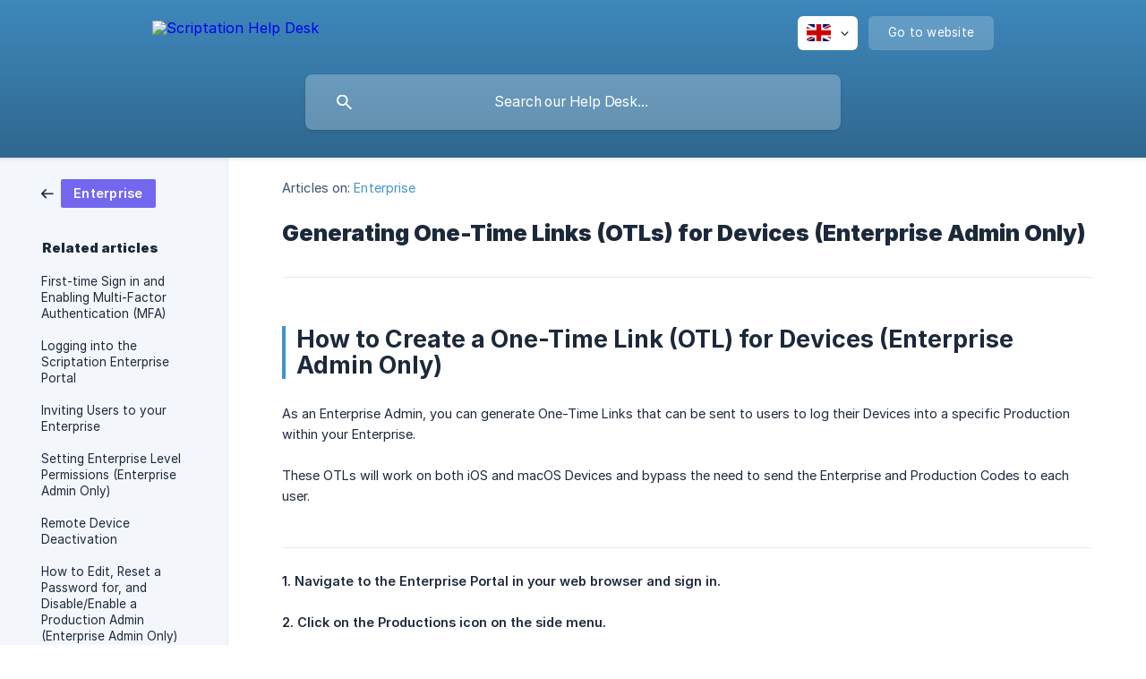

--- FILE ---
content_type: text/html; charset=utf-8
request_url: https://help.scriptation.com/en/article/generating-one-time-links-otls-for-devices-enterprise-admin-only-12w7mmu/
body_size: 5449
content:
<!DOCTYPE html><html lang="en" dir="ltr"><head><meta http-equiv="Content-Type" content="text/html; charset=utf-8"><meta name="viewport" content="width=device-width, initial-scale=1"><meta property="og:locale" content="en"><meta property="og:site_name" content="Scriptation Help Desk"><meta property="og:type" content="website"><link rel="icon" href="https://image.crisp.chat/avatar/website/2263c7b1-9645-49b7-a211-fdc362986828/512/?1769039359175" type="image/png"><link rel="apple-touch-icon" href="https://image.crisp.chat/avatar/website/2263c7b1-9645-49b7-a211-fdc362986828/512/?1769039359175" type="image/png"><meta name="msapplication-TileColor" content="#4393CB"><meta name="msapplication-TileImage" content="https://image.crisp.chat/avatar/website/2263c7b1-9645-49b7-a211-fdc362986828/512/?1769039359175"><style type="text/css">*::selection {
  background: rgba(67, 147, 203, .2);
}

.csh-theme-background-color-default {
  background-color: #4393CB;
}

.csh-theme-background-color-light {
  background-color: #F3F6FB;
}

.csh-theme-background-color-light-alpha {
  background-color: rgba(243, 246, 251, .4);
}

.csh-button.csh-button-accent {
  background-color: #4393CB;
}

.csh-article .csh-article-content article a {
  color: #4393CB;
}

.csh-article .csh-article-content article .csh-markdown.csh-markdown-title.csh-markdown-title-h1 {
  border-color: #4393CB;
}

.csh-article .csh-article-content article .csh-markdown.csh-markdown-code.csh-markdown-code-inline {
  background: rgba(67, 147, 203, .075);
  border-color: rgba(67, 147, 203, .2);
  color: #4393CB;
}

.csh-article .csh-article-content article .csh-markdown.csh-markdown-list .csh-markdown-list-item:before {
  background: #4393CB;
}</style><title>Generating One-Time Links (OTLs) for Devices (Enterprise Admin Only)
 | Scriptation Help Desk</title><script type="text/javascript">window.$crisp = [];

CRISP_WEBSITE_ID = "2263c7b1-9645-49b7-a211-fdc362986828";

CRISP_RUNTIME_CONFIG = {
  locale : "en"
};

(function(){d=document;s=d.createElement("script");s.src="https://client.crisp.chat/l.js";s.async=1;d.getElementsByTagName("head")[0].appendChild(s);})();
</script><script type="text/javascript">window.$crisp.push(["do", "chat:hide"]);</script><style>
	footer .csh-footer-ask-buttons .csh-button-icon-chat {
		display: none !important;
	}
	
	.csh-footer-ask-text-label {
		display: none !important;
	}

	.csh-markdown-image img {
		box-shadow: rgba(0, 0, 0, 0.16) 0px 3px 6px, rgba(0, 0, 0, 0.23) 0px 3px 6px;
		padding: 3px;
	}
</style>

<script>
	document.addEventListener("DOMContentLoaded", function() {
		document.querySelector('.csh-header-search-field input').placeholder = "Search our Help Desk...";
	});
</script>

<script>
	document.addEventListener("DOMContentLoaded", function() {
		document.querySelector('.csh-footer-ask-buttons .csh-button-icon-chat').innerHTML = "Search with AI";
	});
</script>

<script>
  document.addEventListener("DOMContentLoaded", function() {
    // Your existing code to change the title text
    document.querySelector('.csh-footer-ask-text-title').innerHTML = "Not finding what you're looking for?";
    
    // Find the email button
    const emailBtn = document.querySelector('.csh-button-icon-email');
    if (emailBtn) {
      // Remove the href attribute completely
      emailBtn.removeAttribute('href');
      
      // Add click event listener that constructs the email only when clicked
      emailBtn.addEventListener('click', function(e) {
        e.preventDefault();
        
        // Construct email from separate parts when clicked
        const domain = ['script', 'ation', '.com'].join('');
        const user = ['sup', 'port'].join('');
        window.location.href = 'mailto:' + user + '@' + domain;
      });
    }
  });
</script><meta name="description" content="How to Create a One-Time Link (OTL) for Devices (Enterprise Admin Only)"><meta property="og:title" content="Generating One-Time Links (OTLs) for Devices (Enterprise Admin Only)"><meta property="og:description" content="How to Create a One-Time Link (OTL) for Devices (Enterprise Admin Only)"><meta property="og:url" content="https://help.scriptation.com/en/article/generating-one-time-links-otls-for-devices-enterprise-admin-only-12w7mmu/"><link rel="canonical" href="https://help.scriptation.com/en/article/generating-one-time-links-otls-for-devices-enterprise-admin-only-12w7mmu/"><link rel="stylesheet" href="https://static.crisp.help/stylesheets/libs/libs.min.css?cca2211f2ccd9cb5fb332bc53b83aaf4c" type="text/css"/><link rel="stylesheet" href="https://static.crisp.help/stylesheets/site/common/common.min.css?ca10ef04f0afa03de4dc66155cd7f7cf7" type="text/css"/><link rel="stylesheet" href="https://static.crisp.help/stylesheets/site/article/article.min.css?cfcf77a97d64c1cccaf0a3f413d2bf061" type="text/css"/><script src="https://static.crisp.help/javascripts/libs/libs.min.js?c2b50f410e1948f5861dbca6bbcbd5df9" type="text/javascript"></script><script src="https://static.crisp.help/javascripts/site/common/common.min.js?c86907751c64929d4057cef41590a3137" type="text/javascript"></script><script src="https://static.crisp.help/javascripts/site/article/article.min.js?c482d30065e2a0039a69f04e84d9f3fc9" type="text/javascript"></script></head><body><header role="banner"><div class="csh-wrapper"><div class="csh-header-main"><a href="/en/" role="none" class="csh-header-main-logo"><img src="https://storage.crisp.chat/users/helpdesk/website/60818aeea8717000/scriptation-help-desk-crisp-he_g4k69x.png" alt="Scriptation Help Desk"></a><div role="none" class="csh-header-main-actions"><div data-expanded="false" role="none" onclick="CrispHelpdeskCommon.toggle_language()" class="csh-header-main-actions-locale"><div class="csh-header-main-actions-locale-current"><span data-country="gb" class="csh-flag"><span class="csh-flag-image"></span></span></div><ul><li><a href="/en/" data-current="true" role="none" class="csh-font-sans-medium"><span data-country="gb" class="csh-flag"><span class="csh-flag-image"></span></span>English</a></li></ul></div><a href="https://scriptation.com/" target="_blank" rel="noopener noreferrer" role="none" class="csh-header-main-actions-website"><span class="csh-header-main-actions-website-itself csh-font-sans-regular">Go to website</span></a></div><span class="csh-clear"></span></div><form action="/en/includes/search/" role="search" onsubmit="return false" data-target-suggest="/en/includes/suggest/" data-target-report="/en/includes/report/" data-has-emphasis="false" data-has-focus="false" data-expanded="false" data-pending="false" class="csh-header-search"><span class="csh-header-search-field"><input type="search" name="search_query" autocomplete="off" autocorrect="off" autocapitalize="off" maxlength="100" placeholder="Search our help center..." aria-label="Search our help center..." role="searchbox" onfocus="CrispHelpdeskCommon.toggle_search_focus(true)" onblur="CrispHelpdeskCommon.toggle_search_focus(false)" onkeydown="CrispHelpdeskCommon.key_search_field(event)" onkeyup="CrispHelpdeskCommon.type_search_field(this)" onsearch="CrispHelpdeskCommon.search_search_field(this)" class="csh-font-sans-regular"><span class="csh-header-search-field-autocomplete csh-font-sans-regular"></span><span class="csh-header-search-field-ruler"><span class="csh-header-search-field-ruler-text csh-font-sans-semibold"></span></span></span><div class="csh-header-search-results"></div></form></div><div data-tile="floating-cogs" data-has-banner="true" class="csh-header-background csh-theme-background-color-default"><span style="background-image: url('https://storage.crisp.chat/users/helpdesk/website/60818aeea8717000/filmbg2_mfgi2p.png');" class="csh-header-background-banner"></span></div></header><div id="body" class="csh-theme-background-color-light csh-body-full"><div class="csh-wrapper csh-wrapper-full csh-wrapper-large"><div class="csh-article"><aside role="complementary"><div class="csh-aside"><div class="csh-article-category csh-navigation"><a href="/en/category/enterprise-1j6fxy6/" role="link" class="csh-navigation-back csh-navigation-back-item"><span style="background-color: #7367f0;" data-has-category="true" class="csh-category-badge csh-font-sans-medium">Enterprise</span></a></div><p class="csh-aside-title csh-text-wrap csh-font-sans-bold">Related articles</p><ul role="list"><li role="listitem"><a href="/en/article/first-time-sign-in-and-enabling-multi-factor-authentication-mfa-15b7xkq/" role="link" class="csh-aside-spaced csh-text-wrap csh-font-sans-regular">First-time Sign in and Enabling Multi-Factor Authentication (MFA)</a></li><li role="listitem"><a href="/en/article/logging-into-the-scriptation-enterprise-portal-1wb911b/" role="link" class="csh-aside-spaced csh-text-wrap csh-font-sans-regular">Logging into the Scriptation Enterprise Portal</a></li><li role="listitem"><a href="/en/article/inviting-users-to-your-enterprise-r1ncem/" role="link" class="csh-aside-spaced csh-text-wrap csh-font-sans-regular">Inviting Users to your Enterprise</a></li><li role="listitem"><a href="/en/article/setting-enterprise-level-permissions-enterprise-admin-only-1xrp3r5/" role="link" class="csh-aside-spaced csh-text-wrap csh-font-sans-regular">Setting Enterprise Level Permissions (Enterprise Admin Only)</a></li><li role="listitem"><a href="/en/article/remote-device-deactivation-db4jj6/" role="link" class="csh-aside-spaced csh-text-wrap csh-font-sans-regular">Remote Device Deactivation</a></li><li role="listitem"><a href="/en/article/how-to-edit-reset-a-password-for-and-disableenable-a-production-admin-enterprise-admin-only-1g8cb24/" role="link" class="csh-aside-spaced csh-text-wrap csh-font-sans-regular">How to Edit, Reset a Password for, and Disable/Enable a Production Admin (Enterprise Admin Only)</a></li><li role="listitem"><a href="/en/article/add-a-new-production-admin-enterprise-admin-only-1k5vcax/" role="link" class="csh-aside-spaced csh-text-wrap csh-font-sans-regular">Add a new Production Admin (Enterprise Admin Only)</a></li><li role="listitem"><a href="/en/article/resetting-your-enterprise-portal-password-1iy0nrt/" role="link" class="csh-aside-spaced csh-text-wrap csh-font-sans-regular">Resetting your Enterprise Portal Password</a></li></ul></div></aside><div role="main" class="csh-article-content csh-article-content-split"><div class="csh-article-content-wrap"><article class="csh-text-wrap"><div role="heading" class="csh-article-content-header"><div class="csh-article-content-header-metas"><div class="csh-article-content-header-metas-category csh-font-sans-regular">Articles on:<span> </span><a href="/en/category/enterprise-1j6fxy6/" role="link">Enterprise</a></div></div><h1 class="csh-font-sans-bold">Generating One-Time Links (OTLs) for Devices (Enterprise Admin Only)</h1></div><div role="article" class="csh-article-content-text csh-article-content-text-large"><h1 onclick="CrispHelpdeskCommon.go_to_anchor(this)" id="1-how-to-create-a-one-time-link-otl-for-devices-enterprise-admin-only" class="csh-markdown csh-markdown-title csh-markdown-title-h1 csh-font-sans-semibold"><span>How to Create a One-Time Link (OTL) for Devices (Enterprise Admin Only)</span></h1><p><br></p><p><span>As an Enterprise Admin, you can generate One-Time Links that can be sent to users to log their Devices into a specific Production within your Enterprise.</span></p><p><br></p><p><span>These OTLs will work on both iOS and macOS Devices and bypass the need to send the Enterprise and Production Codes to each user. </span></p><p><br></p><span class="csh-markdown csh-markdown-line"></span><p><br></p><p><b><strong style="white-space:pre-wrap" class="csh-markdown csh-markdown-bold csh-font-sans-medium">1. Navigate to the Enterprise Portal in your web browser and sign in.</strong></b></p><p><br></p><p><b><strong style="white-space:pre-wrap" class="csh-markdown csh-markdown-bold csh-font-sans-medium">2. Click on the Productions icon on the side menu.</strong></b></p><p><br></p><p><span class="csh-markdown csh-markdown-image"><img src="https://ajeuwbhvhr.cloudimg.io/colony-recorder.s3.amazonaws.com/files/2023-03-22/95395835-2fa9-4932-9b61-7ece8b6fc55d/user_cropped_screenshot.jpeg?tl_px=0,0&br_px=514,416&sharp=0.8&width=560" alt="" loading="lazy"></span></p><p><br></p><p><b><strong style="white-space:pre-wrap" class="csh-markdown csh-markdown-bold csh-font-sans-medium">3. In the row of the Production you wish to send an OTL, click on the three dots under the Actions column.</strong></b></p><p><br></p><p><span class="csh-markdown csh-markdown-image"><img src="https://ajeuwbhvhr.cloudimg.io/colony-recorder.s3.amazonaws.com/files/2023-03-22/091c00aa-1931-415b-95ac-41cd3f10b760/user_cropped_screenshot.jpeg?tl_px=0,0&br_px=500,361&sharp=0.8&width=560" alt="" loading="lazy"></span></p><p><br></p><p><b><strong style="white-space:pre-wrap" class="csh-markdown csh-markdown-bold csh-font-sans-medium">4. Click "+ Create OTL"</strong></b></p><p><br></p><p><span class="csh-markdown csh-markdown-image"><img src="https://ajeuwbhvhr.cloudimg.io/colony-recorder.s3.amazonaws.com/files/2023-03-22/8caf411c-f489-4440-a5f9-62065954f772/user_cropped_screenshot.jpeg?tl_px=0,0&br_px=579,783&sharp=0.8&width=560" alt="" loading="lazy"></span></p><p><br></p><p><b><strong style="white-space:pre-wrap" class="csh-markdown csh-markdown-bold csh-font-sans-medium">5. Select how many links you want to generate and click "Generate".</strong></b></p><p><br></p><p><span class="csh-markdown csh-markdown-image"><img src="https://ajeuwbhvhr.cloudimg.io/colony-recorder.s3.amazonaws.com/files/2023-03-22/c507226e-37ef-4d3a-9f32-600df4af075f/user_cropped_screenshot.jpeg?tl_px=0,0&br_px=1000,512&sharp=0.8&width=560" alt="" loading="lazy"></span></p><p><br></p><p><b><strong style="white-space:pre-wrap" class="csh-markdown csh-markdown-bold csh-font-sans-medium">6. Once it appears, click "Download links", and a CSV file will be downloaded to your internet browser's default download location.</strong></b></p><p><br></p><p><span class="csh-markdown csh-markdown-image"><img src="https://ajeuwbhvhr.cloudimg.io/colony-recorder.s3.amazonaws.com/files/2023-03-22/9025a66d-bd3f-4efa-91b5-c783c43597af/user_cropped_screenshot.jpeg?tl_px=0,0&br_px=999,505&sharp=0.8&width=560" alt="" loading="lazy"></span></p><p><br></p><p><b><strong style="white-space:pre-wrap" class="csh-markdown csh-markdown-bold csh-font-sans-medium">7. The first column of the CSV file will contain the link to send to users.  All links may only be used once and will expire 24 hours after creation.</strong></b></p><p><br></p><span class="csh-markdown csh-markdown-line"></span><span class="csh-markdown csh-markdown-line csh-article-content-separate csh-article-content-separate-top"></span><p class="csh-article-content-updated csh-text-wrap csh-font-sans-light">Updated on: 27/07/2023</p><span class="csh-markdown csh-markdown-line csh-article-content-separate csh-article-content-separate-bottom"></span></div></article><section data-has-answer="false" role="none" class="csh-article-rate"><div class="csh-article-rate-ask csh-text-wrap"><p class="csh-article-rate-title csh-font-sans-medium">Was this article helpful?</p><ul><li><a href="#" role="button" aria-label="Yes" onclick="CrispHelpdeskArticle.answer_feedback(true); return false;" class="csh-button csh-button-grey csh-button-small csh-font-sans-medium">Yes</a></li><li><a href="#" role="button" aria-label="No" onclick="CrispHelpdeskArticle.answer_feedback(false); return false;" class="csh-button csh-button-grey csh-button-small csh-font-sans-medium">No</a></li></ul></div><div data-is-open="false" class="csh-article-rate-feedback-wrap"><div data-had-error="false" class="csh-article-rate-feedback-container"><form action="https://help.scriptation.com/en/article/generating-one-time-links-otls-for-devices-enterprise-admin-only-12w7mmu/feedback/" method="post" onsubmit="CrispHelpdeskArticle.send_feedback_comment(this); return false;" data-is-locked="false" class="csh-article-rate-feedback"><p class="csh-article-rate-feedback-title csh-font-sans-bold">Share your feedback</p><textarea name="feedback_comment" cols="1" rows="1" maxlength="200" placeholder="Explain shortly what you think about this article.
We may get back to you." onkeyup="CrispHelpdeskArticle.type_feedback_comment(event)" class="csh-article-rate-feedback-field csh-font-sans-regular"></textarea><div class="csh-article-rate-feedback-actions"><button type="submit" role="button" aria-label="Send My Feedback" data-action="send" class="csh-button csh-button-accent csh-font-sans-medium">Send My Feedback</button><a href="#" role="button" aria-label="Cancel" onclick="CrispHelpdeskArticle.cancel_feedback_comment(); return false;" data-action="cancel" class="csh-button csh-button-grey csh-font-sans-medium">Cancel</a></div></form></div></div><div data-is-satisfied="true" class="csh-article-rate-thanks"><p class="csh-article-rate-title csh-article-rate-thanks-title csh-font-sans-semibold">Thank you!</p><div class="csh-article-rate-thanks-smiley csh-article-rate-thanks-smiley-satisfied"><span data-size="large" data-name="blushing" class="csh-smiley"></span></div><div class="csh-article-rate-thanks-smiley csh-article-rate-thanks-smiley-dissatisfied"><span data-size="large" data-name="thumbs-up" class="csh-smiley"></span></div></div></section></div></div></div></div></div><footer role="contentinfo"><div class="csh-footer-ask"><div class="csh-wrapper"><div class="csh-footer-ask-text"><p class="csh-footer-ask-text-title csh-text-wrap csh-font-sans-bold">Not finding what you are looking for?</p><p class="csh-footer-ask-text-label csh-text-wrap csh-font-sans-regular">Chat with us or send us an email.</p></div><ul class="csh-footer-ask-buttons"><li><a aria-label="Chat with us" href="#" role="button" onclick="CrispHelpdeskCommon.open_chatbox(); return false;" class="csh-button csh-button-accent csh-button-icon-chat csh-button-has-left-icon csh-font-sans-regular">Chat with us</a></li><li><a aria-label="Send us an email" href="mailto:support@scriptation.com" role="button" class="csh-button csh-button-accent csh-button-icon-email csh-button-has-left-icon csh-font-sans-regular">Send us an email</a></li></ul></div></div><div class="csh-footer-copyright csh-footer-copyright-separated"><div class="csh-wrapper"><span class="csh-footer-copyright-brand"><span class="csh-font-sans-regular">© 2026</span><img src="https://storage.crisp.chat/users/helpdesk/website/60818aeea8717000/scriptation-help-desk-crisp-fo_gi3s8w.png" alt="Scriptation Help Desk"></span></div></div></footer></body></html>